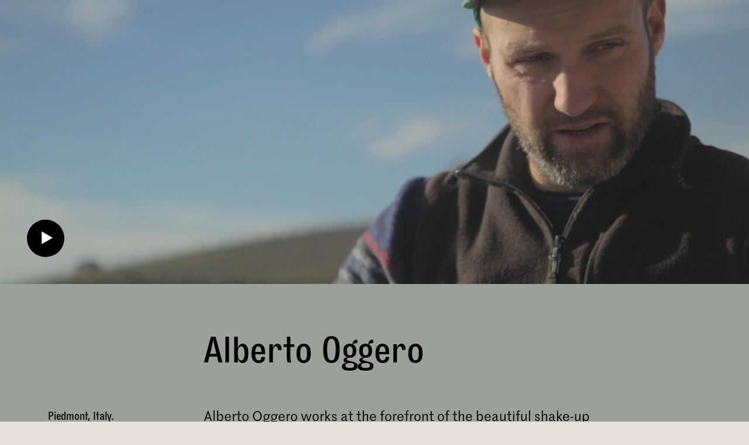

--- FILE ---
content_type: text/html; charset=UTF-8
request_url: https://www.imbibo.com.au/producers/alberto-oggero
body_size: 4978
content:
<!doctype html>
<html lang="en">
<head>
  <meta charset="utf-8" />
  <meta name="viewport" content="width=device-width,initial-scale=1.0">
  <meta name="twitter:card" content="summary" />
  <meta property="og:url" content="https://www.imbibo.com.au/producers/alberto-oggero" />
  <meta property="og:type" content="website" />
  <meta property="og:title" content="Alberto Oggero" />
  <script type="text/javascript" id="hs-script-loader" async defer src="//js-ap1.hs-scripts.com/441710690.js?businessUnitId=60936641"></script>
      <meta property="og:description" content="Alberto Oggero from Piemonte, Italy, is putting Roero back on the map, with his high quality wines, organic practices, and honest, low impact winemaking" />
    <meta property="description" content="Alberto Oggero from Piemonte, Italy, is putting Roero back on the map, with his high quality wines, organic practices, and honest, low impact winemaking" />
    
      <title>Imbibo | Alberto Oggero</title>
  
  <link href="https://www.imbibo.com.au/assets/bundle.css?v=7" rel="stylesheet">
  <link rel="icon" type="image/png" href="/assets/favicon.png">


</head>
<body class="template-producer" data-gtagid="">
    <header class="header">
    <div class="container">
      <a class="header__logo" href="https://www.imbibo.com.au"><svg version="1.1" xmlns="http://www.w3.org/2000/svg"  viewBox="0 0 507.98 266.48" fill="currentColor">
<defs>
</defs>
<g>
	<rect y="0.48" width="10" height="266"/>
	<polygon points="96.97,223.83 42.39,0.48 32,0.48 32,266.48 42,266.48 42,41 92.73,248.65 101.27,248.65 152,38.05 152,266.48
		162,266.48 162,0.48 150.76,0.48 	"/>
	<path d="M193.27,132.99c-0.09,0.03-0.18,0.06-0.27,0.08v-0.17C193.09,132.93,193.18,132.96,193.27,132.99
		C224.32,123.13,245,97.12,245,67.56c0-31.07-23.44-58.6-57-66.93L185.47,0H184v5.74v4.2v115.35v2.57v10.27v2.57v115.35v4.44v5.86
		l4-0.99c33.56-8.33,57-35.86,57-66.93C245,168.86,224.32,142.85,193.27,132.99z M193,12.6c25.07,9.1,42,30.8,42,54.96
		c0,24.28-16.68,45.83-42,54.97V12.6z M193,253.38V143.45c25.32,9.14,42,30.69,42,54.97C235,222.58,218.07,244.28,193,253.38z"/>
	<path d="M374.98,0.27c-14.71,0-28.88,2.41-42.12,6.84c-3.75,1.26-7.43,2.69-11.03,4.26C314.48,6.58,306.12,2.89,297,0.63L294.47,0
		H293v5.74v4.2v18.67c0,0-0.01,0.01-0.02,0.01c-4.21,3.31-8.22,6.86-12,10.64c-2.07,2.07-4.06,4.21-5.98,6.41V0.48h-10v58.1
		c-14.51,21.3-23.02,47.02-23.02,74.68s8.5,53.38,23.02,74.68v58.53h10v-45.63c1.93,2.2,3.92,4.35,5.98,6.41
		c3.78,3.78,7.79,7.34,12,10.64c0.01,0,0.01,0.01,0.02,0.01v18.11v4.44v5.86l4-0.99c8.9-2.21,17.09-5.78,24.32-10.41
		c3.38,1.5,6.84,2.87,10.36,4.08c13.58,4.69,28.15,7.24,43.3,7.24c73.34,0,133-59.66,133-133S448.32,0.27,374.98,0.27z M344,67.56
		c0,24.28-16.68,45.83-42,54.97V34.35c2.59-1.92,5.25-3.75,7.98-5.46c0.33-0.21,0.66-0.42,1-0.62c2.92-1.79,5.93-3.45,9-5
		c0.27-0.14,0.55-0.26,0.82-0.4C335.16,33.94,344,50.11,344,67.56z M320.35,243.44c-0.12-0.06-0.25-0.12-0.37-0.18
		c-3.07-1.54-6.08-3.21-9-5c-0.34-0.21-0.67-0.42-1-0.62c-2.74-1.71-5.4-3.54-7.98-5.46v-88.74c25.32,9.14,42,30.69,42,54.97
		C344,216.05,334.97,232.37,320.35,243.44z M302,12.6c3.18,1.15,6.22,2.51,9.11,4.04c-0.04,0.02-0.09,0.05-0.13,0.07
		c-0.33,0.18-0.67,0.37-1,0.56c-2.72,1.53-5.38,3.17-7.98,4.88V12.6z M251.98,133.27c0-19.76,4.7-38.45,13.02-55.01v110.02
		C256.68,171.72,251.98,153.03,251.98,133.27z M292.98,224.86c-4.28-3.84-8.29-7.97-12-12.36c-2.1-2.48-4.09-5.06-5.98-7.71V61.74
		c1.9-2.65,3.89-5.22,5.98-7.71c3.71-4.39,7.72-8.53,12-12.36c0,0,0.01-0.01,0.02-0.01v83.63v2.57v10.27v2.57v84.19
		C293,224.87,292.99,224.87,292.98,224.86z M302,244.38c2.6,1.71,5.26,3.35,7.98,4.88c0.2,0.11,0.4,0.23,0.61,0.34
		c-2.74,1.42-5.61,2.69-8.59,3.77V244.38z M371.73,256.22c-9.84-0.26-19.4-1.67-28.54-4.12c-4.17-1.12-8.26-2.45-12.25-3.98
		c-0.11-0.04-0.22-0.09-0.33-0.13C345.17,235.2,354,217.48,354,198.42c0-29.56-20.68-55.57-51.73-65.43
		c-0.09,0.03-0.18,0.06-0.27,0.08v-0.17c0.09,0.03,0.18,0.06,0.27,0.08C333.32,123.13,354,97.12,354,67.56
		c0-18.87-8.65-36.42-22.95-49.16c0.31-0.12,0.61-0.24,0.92-0.36c3.97-1.49,8.03-2.78,12.18-3.85c8.85-2.29,18.09-3.61,27.58-3.86
		V256.22z M378.73,117.65c7.05,1.71,12.34,8.08,12.34,15.62c0,7.53-5.28,13.91-12.34,15.62V117.65z M378.73,156.04
		c10.93-1.81,19.34-11.38,19.34-22.77c0-11.39-8.4-20.96-19.34-22.77V95.47c19.18,1.9,34.25,18.16,34.25,37.8
		c0,19.64-15.07,35.9-34.25,37.8V156.04z M378.73,178.09c23.04-1.92,41.25-21.33,41.25-44.82c0-23.49-18.21-42.9-41.25-44.82V74.1
		c30.94,1.95,55.55,27.78,55.55,59.17c0,31.39-24.61,57.22-55.55,59.17V178.09z M378.73,199.46c34.8-1.96,62.55-30.95,62.55-66.19
		c0-35.24-27.75-64.23-62.55-66.19V52.42c42.88,1.97,77.2,37.52,77.2,80.85c0,43.33-34.32,78.88-77.2,80.85V199.46z M378.73,221.13
		c46.74-1.97,84.2-40.68,84.2-87.86c0-47.18-37.46-85.89-84.2-87.86V31.43c54.45,1.98,98.17,46.95,98.17,101.84
		c0,54.89-43.72,99.86-98.17,101.84V221.13z M378.73,256.21v-14.09c58.3-1.99,105.17-50.1,105.17-108.84
		c0-58.75-46.86-106.86-105.17-108.84V10.33c66.09,1.99,119.25,56.37,119.25,122.94C497.98,199.84,444.83,254.22,378.73,256.21z"/>
</g>
</svg>
</a>
      <nav class="header__menu">
                  <a href="https://www.imbibo.com.au">Home</a>
                  <a href="https://www.imbibo.com.au/producers">Producers</a>
                  <a href="https://www.imbibo.com.au/about">About</a>
                  <a href="https://www.imbibo.com.au/contact">Contact</a>
              </nav>
      <div class="header__social">
        <a href="https://www.facebook.com/Imbibo/" target="_blank" class="social-button">
          <span class="f-button">F</span>
        </a>
        <a href="https://www.instagram.com/imbibo101/" target="_blank" class="social-button">
          <span>I</span>
        </a>
      </div>
      
    </div>
  </header>
  
  <main id="main" data-barba="wrapper">
    <div class="page-container" data-barba="container" data-barba-namespace="producer">
        <section class="back" style="background:#9BA099">
    <div class="container">
      <div>
        <a href="https://www.imbibo.com.au/producers" class="small"><svg viewBox="0 0 34 8" xmlns="http://www.w3.org/2000/svg">
<path d="M0.646446 3.64644C0.451183 3.84171 0.451183 4.15829 0.646446 4.35355L3.82843 7.53553C4.02369 7.73079 4.34027 7.73079 4.53553 7.53553C4.7308 7.34027 4.7308 7.02369 4.53553 6.82842L1.70711 4L4.53553 1.17157C4.7308 0.976308 4.7308 0.659726 4.53553 0.464464C4.34027 0.269201 4.02369 0.269201 3.82843 0.464463L0.646446 3.64644ZM34 3.5L1 3.5L1 4.5L34 4.5L34 3.5Z" fill="currentColor"/>
</svg>
 All producers</a>
      </div>
    </div>
  </section>
  <div class="producer-content " style="background:#9BA099">
    <section class="header-video">
            <video class="header-video__video" playsinline autoplay muted>
        <source desktop src="https://www.imbibo.com.au/media/pages/producers/alberto-oggero/1375135153-1736352769/alberto_thumb2_v1.mp4" data-full="https://www.imbibo.com.au/media/pages/producers/alberto-oggero/4068424918-1736352766/alberto_low.mp4">
      </video>
      <div class="header-video__button">
        <svg class="play" width="19" height="23" viewBox="0 0 19 23" fill="none" xmlns="http://www.w3.org/2000/svg">
          <path d="M19 11.5L0.249999 22.3253L0.25 0.674682L19 11.5Z" fill="white"/>
        </svg>
        <svg class="pause" width="19" height="21" viewBox="0 0 19 21" fill="none" xmlns="http://www.w3.org/2000/svg">
          <rect width="6" height="21" fill="white"/>
          <rect x="13" width="6" height="21" fill="white"/>
        </svg>

      </div>
        </section>
    <section class="producer">
      <div class="container">
        <h1 class="large">Alberto Oggero</h1>
        <div class="producer__details small">
          <p>
            Piedmont, Italy.
          </p>
                                    <p>
                Available nationwide.
              </p>
                              </div>
        <div class="producer__bio">
          <p>Alberto Oggero works at the forefront of the beautiful shake-up that Roero has been experiencing for some years now. Roero lies just a few kilometres from Barberesco, on the opposite side of the Tanaro River, an area of domed hills shaped by extinct rivers, with soils derived from limestone and marine sands of an ancient sea known as the Golfo Padano. It’s these sandy, rocky soils that gift the Nebbiolo and Arneis from here with their bright, crunchy and fragrant personalities. Yet unlike the neighbouring vineyards of the Langhe, Roero’s diversity of terroirs and microclimates has lived in the shadow cast by the two Piemonte heavyweights, Barolo and Barbaresco.  </p>
<p>Alberto’s grandfather was a simple and self-sufficient farmer, who cultivated a number of small vineyards in Santo Stefano Roero. As a young lad, Alberto would relish the time he spent with his grandfather in the vineyards. While his father and uncle followed a different path, Oggero studied viticulture in Alba, and—frustrated by the lack of recognition his region was receiving—returned home in 2009 to revive the family’s neglected small plots and buildings, “When I finished my studies, I rolled up my sleeves and set up the old family business." </p>
<p>Oggero has a genuine passion for his home turf and an infectious amount of energy. We’ve witnessed him literally beaming and bounding across his old vineyards with pride. He works the family’s original 4.2 hectares—planted to Nebbiolo and Arneis—spread across nine steep parcels in the communes of Santo Stefano Roero, Monteu Roero and his home district of Canale. He has also acquired a new parcel of 80- to 100-year-old vines with traditional trellising, called ‘Anime’. Oggero works with organic practices, and his low impact winemaking ensures the honesty of his vineyards is matched in the cellar. All the wines are naturally fermented in cement and stainless steel, and never filtered or fined.</p>        </div>
                  <h2 class="medium wine-heading">Wine</h2>
          <div class="producer__wines accordion">
                          <div class="accordion__section">
                <p class="medium">Roero Arneis</p>
                <div class="accordion__content">
                                    <h4 class="caption">Variety</h4>
                  <p>Arneis</p>                                                        <h4 class="caption">Terroir</h4>
                    <p>Limestone and marine sands from the Pliocene era - loose, soft soil, poor in nutrients but well oxygenated, hosting a rich biodiversity of microbial life. Good inclines (40-50%) with south-facing exposure.</p>                                                      <h4 class="caption">Vineyard</h4>
                  <p>Santo Stefano Roero</p>                                                        <h4 class="caption">Viticulture</h4>
                    <p>Organic, Guyot system, 5,500 plants per hectare.</p>                                                        <h4 class="caption">Winemaking</h4>
                    <p>Hand harvested fruit, de-stemmed and pressed gently and softly. Must cryo-macerated for 24 hours. Spontaneous fermentation in stainless steel and maceration for 8-10 days on skins. Skins separated, malolactic fermentation, then maturation in large barrels for 12 months.</p>                                  </div>
              </div>
                          <div class="accordion__section">
                <p class="medium">Sandro d&#039;Pindeta</p>
                <div class="accordion__content">
                                    <h4 class="caption">Variety</h4>
                  <p>Nebbiolo</p>                                                        <h4 class="caption">Terroir</h4>
                    <p>Sandy, free-draining soils</p>                                                      <h4 class="caption">Vineyard</h4>
                  <p>Santo Stefano Roero</p>                                                        <h4 class="caption">Viticulture</h4>
                    <p>Bio-organic</p>                                                        <h4 class="caption">Winemaking</h4>
                    <p>Soft pressing of hand-harvested, fully de-stemmed grapes followed by natural fermentation in temperature-controlled tanks. Skins are macerated for 8-10 days. After malolactic fermentation, racked into oak barrels for 12 months, then racked into cement tanks and bottled in the second winter following the harvest.</p>                                  </div>
              </div>
                          <div class="accordion__section">
                <p class="medium">Roero Nebbiolo</p>
                <div class="accordion__content">
                                    <h4 class="caption">Variety</h4>
                  <p>Nebbiolo</p>                                                        <h4 class="caption">Terroir</h4>
                    <p>South facing, sandy with clay, on hills with good inclines, south facing exposure.</p>                                                      <h4 class="caption">Vineyard</h4>
                  <p>Santo Stefano Roero</p>                                                        <h4 class="caption">Viticulture</h4>
                    <p>Bio-organic, low Guyot system</p>                                                        <h4 class="caption">Winemaking</h4>
                    <p>Natural fermentation in stainless steel tank with 25-days maceration with both submerged and floating cap. Aged for 14 months in 500 litre Slovenian oak tonneaux, followed by one year in bottle.</p>                                  </div>
              </div>
                      </div>
                <h2 class="medium">Orders</h2>
        <div class="producer__orders">
          <p>For all order enquiries please <a href="https://www.imbibo.com.au/contact">get in touch</a>.</p>
        </div>
      </div>
    </section>
  </div>
      <div class="mobile-social">
        <a href="https://www.facebook.com/Imbibo/" target="_blank" class="social-button">
          <span class="f-button">F</span>
        </a>
        <a href="https://www.instagram.com/imbibo101/" target="_blank" class="social-button">
          <span>I</span>
        </a>
      </div>
    </div>
  </main>
  <footer class="footer">
      <div class="loader">
        <div class="circle"></div>
        <div class="circle"></div>
        <div class="circle"></div>
        <div class="circle"></div>
        <div class="circle"></div>
      </div>
  </footer>
  <script async src="https://www.googletagmanager.com/gtag/js?id="></script>
  <script src="https://www.imbibo.com.au/assets/bundle.js?v=7"></script>
  <script>
    window.dataLayer = window.dataLayer || [];
    function gtag(){dataLayer.push(arguments);}
    gtag('js', new Date());
    gtag('config', '');
  </script>
  </body>
  </html>


--- FILE ---
content_type: text/css
request_url: https://www.imbibo.com.au/assets/bundle.css?v=7
body_size: 2996
content:
body{margin:0px;min-height:100%}p,h1,h2,h3,h4,h5{margin:0;padding:0}ul{margin:0;padding:0}li{margin:.5em 0}a{color:inherit;text-decoration:none}*{-webkit-font-smoothing:antialiased;-moz-osx-font-smoothing:grayscale;-webkit-tap-highlight-color:hsla(0,0%,100%,0)}.container{position:relative;max-width:1700px;margin:0 auto;display:grid;grid-template-columns:repeat(12, 1fr);-moz-column-gap:20px;column-gap:20px;padding:0 2rem}@media(max-width: 1024px){.container{-moz-column-gap:10px;column-gap:10px;padding:0 20px}}.ratio-box{position:relative;height:0;display:block;width:100%;background:#ddd8cf}.ratio-box img,.ratio-box iframe,.ratio-box video{position:absolute;top:0;left:0;width:100%;height:100%;display:block;transition:opacity .4s;opacity:0;z-index:10}.lazyload{opacity:0}.ratio-box .lazyloaded{opacity:1}img{width:100%}@font-face{font-family:"Bourrasque";src:url(fonts/Bourrasque_WEBL-Regular.woff2) format("woff2"),url(fonts/Bourrasque_WEBL-Regular.woff) format("woff");font-weight:400;font-style:normal}@font-face{font-family:"Marr Sans";src:url(fonts/MarrSans-Regular-Web.woff2) format("woff2"),url(fonts/MarrSans-Regular-Web.woff) format("woff");font-weight:400;font-style:normal}body,html{font-family:"Marr Sans";font-size:23px;line-height:1.3;background:#e7e1d9;cursor:url(d24f8d94e95e57a13405.png),auto;cursor:-webkit-image-set(url(d24f8d94e95e57a13405.png) 1x, url(3b08a86c85f9a940403d.png) 2x),auto}body *,html *{cursor:url(d24f8d94e95e57a13405.png),auto;cursor:-webkit-image-set(url(d24f8d94e95e57a13405.png) 1x, url(3b08a86c85f9a940403d.png) 2x),auto}@media(max-width: 1024px){body,html{font-size:20px}}.optimised{display:none;margin-top:5rem;padding:3rem;text-align:center}@media(max-width: 1024px){.optimised{display:block}}h1,h2,h3,h4,h5,h6{font-weight:inherit;font-size:inherit;font-family:"Bourrasque"}p{margin-bottom:1em}p:last-of-type{margin-bottom:0}p a{text-decoration:underline}p a:hover{text-decoration:none}.caption,.social-button{font-family:"Bourrasque";font-size:14px;text-transform:uppercase;line-height:1em;margin-bottom:.4em}.small,.header__menu{font-family:"Bourrasque";font-size:18px}@media(max-width: 1024px){.small,.header__menu{font-size:14px}}.medium{font-family:"Bourrasque";font-size:28px}.large{font-family:"Bourrasque";font-size:61px;line-height:1.14}@media(max-width: 1024px){.large{font-size:40px}}.sequence{opacity:0}.loader{position:fixed;width:34px;height:34px;transform:scale(1.5);bottom:2rem;right:2rem;z-index:120;pointer-events:none}body.template-home .loader,body.template-producer .loader{display:none}.circle{border-radius:999999px;border:1px solid #000;position:absolute;top:50%;animation:animate 1.5s forwards normal;opacity:0;left:50%;transform:translate(-50%, -50%)}@keyframes animate{0%{opacity:0}20%{opacity:1}100%{opacity:1}}@media(max-width: 1024px){#main{padding-top:75px}}@media(max-width: 768px){#main{padding-top:69px}}.circle:nth-child(1){width:4px;height:4px;animation-delay:0s}.circle:nth-child(1){width:4px;height:4px}.circle:nth-child(2){width:10px;height:10px;animation-delay:.15s}.circle:nth-child(1){width:4px;height:4px}.circle:nth-child(3){width:16px;height:16px;animation-delay:.3s}.circle:nth-child(1){width:4px;height:4px}.circle:nth-child(4){width:22px;height:22px;animation-delay:.45s}.circle:nth-child(1){width:4px;height:4px}.circle:nth-child(5){width:28px;height:28px;animation-delay:.6s}.circle:nth-child(1){width:4px;height:4px}.circle:nth-child(6){width:34px;height:34px;animation-delay:.75s}.circle:nth-child(1){width:4px;height:4px}.circle:nth-child(7){width:40px;height:40px;animation-delay:.9s}.circle:nth-child(1){width:4px;height:4px}.media-grid{margin:3rem 0}.media-grid .container{gap:2rem}.media-grid__post{display:block;grid-column:span 6}@media(max-width: 768px){.media-grid__post{grid-column:span 12}}.media-grid__post h3{margin-top:1rem}.media-post{margin-bottom:3rem}.media-post .container{row-gap:2rem}.media-post h2{grid-column:4/10;text-align:center;margin:3rem 0}@media(max-width: 768px){.media-post h2{margin:3rem 0 2rem}}.media-post__video{grid-column:4/10;margin-bottom:3rem}@media(max-width: 1024px){.media-post__video{grid-column:2/12;margin-bottom:2rem}}@media(max-width: 768px){.media-post__video{grid-column:span 12}}.media-post__video .embed-container{width:100%;margin-bottom:1rem}.embed-container{position:relative;padding-bottom:56.25%;height:0;overflow:hidden;max-width:100%}.embed-container iframe,.embed-container object,.embed-container embed{position:absolute;top:0;left:0;width:100%;height:100%}.header{padding-top:2rem;transition:opacity .3s;z-index:99;position:relative}@media(max-width: 1024px){.header .container{align-items:center}}@media(max-width: 1024px){.header{position:fixed;padding:1rem 0;border-bottom:1px solid #000;line-height:0;top:0px;right:0px;left:0px;background:#e7e1d9}}.header__logo{grid-column:1/6;max-width:100px}@media(max-width: 1024px){.header__logo{max-width:65px}}@media(max-width: 768px){.header__logo{max-width:53px}}.header__menu{grid-column:6/10;display:flex}.header__menu a{margin-right:2em;display:block}.header__menu a:last-of-type{margin-right:0}.header__menu a.active{text-decoration:underline}@media(max-width: 1024px){.header__menu{grid-column:6/13;justify-content:flex-end}}.header__social{grid-column:12/13;text-align:right;line-height:0;white-space:nowrap}@media(max-width: 1024px){.header__social{display:none}}.header__button{grid-column:7/13;text-align:right;font-size:16px;display:none}@media(max-width: 1024px){.header__button{display:block}}.menu{position:fixed;z-index:80;top:0px;bottom:0px;left:0px;right:0px;padding:100px 20px;background:#e7e1d9;opacity:0;pointer-events:none}body.mobile-menu-open .menu{opacity:1;pointer-events:all}.menu nav{text-align:right;font-family:"Bourrasque";line-height:1.6;margin-bottom:2rem}.menu nav a.active{text-decoration:underline}.menu__social{text-align:right}.social-button{border:1px solid #000;width:18px;height:18px;display:inline-flex;align-items:center;justify-content:center;border-radius:99px;font-size:12px;mix-blend-mode:multiply;transition:background-color .3s,color .3s}.social-button:hover{background:#000;color:#fff}.social-button span{display:inline-block;transform:translate(0.2px, 1px)}.social-button span.f-button{transform:translate(0.4px, 1px)}.mobile-social{margin:-2rem 0 0 20px;padding-bottom:2rem;display:none}@media(max-width: 1024px){.mobile-social{display:block}.template-producer .mobile-social,.template-home .mobile-social{display:none}}body.template-home .header{opacity:0}.video{position:fixed;top:0;left:0;right:0;bottom:0}.video__el{height:100%;width:100%;-o-object-fit:cover;object-fit:cover}.video__logo{color:#fff;width:130px;position:relative;z-index:99;top:50%;left:50%;position:fixed;transform:translate(-50%, -50%)}.producers{margin:5rem 0}@media(max-width: 1024px){.producers{margin:0 0 5rem}}.producers__list{grid-column:1/6;padding-right:40px;box-sizing:border-box}@media(max-width: 1024px){.producers__list{display:none}}.producers__video{grid-column:6/13;position:sticky;top:50px;display:block;align-self:start}@media(max-width: 1024px){.producers__video{display:none}}.producers__video video{width:100%}.producers__video p{margin-top:1em}.producers__video a{line-height:0;display:block}.producers__mobile{grid-column:span 12;margin-right:-20px;margin-left:-20px;display:none}@media(max-width: 1024px){.producers__mobile{display:block}}.producers__mobile video{width:100%}.mobile-producer-heading{grid-column:span 12;padding:20px 20px 20px;margin-bottom:0;z-index:50;position:sticky;top:75px;background:#e7e1d9}@media(max-width: 768px){.mobile-producer-heading{top:69px}}.producer-mobile{margin-bottom:2rem;display:block}.producer-mobile__text{padding:20px;display:flex;justify-content:space-between}.producer-mobile__text h3{padding-right:2em}.producer-mobile__text p{width:120px;padding-top:.3em}.list__heading{margin-top:2.5em}.list__heading:first-of-type{margin-top:0}.list__item{position:relative;transition:transform .3s;display:inline-block}.list__item--active{transform:translateX(40px)}.list__item:before{content:url("data:image/svg+xml,%3Csvg viewBox=%270 0 34 8%27 fill=%27none%27 xmlns=%27http://www.w3.org/2000/svg%27%3E%3Cpath d=%27M33.3536 4.35356C33.5488 4.15829 33.5488 3.84171 33.3536 3.64645L30.1716 0.464469C29.9763 0.269207 29.6597 0.269207 29.4645 0.464469C29.2692 0.659731 29.2692 0.976313 29.4645 1.17158L32.2929 4L29.4645 6.82843C29.2692 7.02369 29.2692 7.34027 29.4645 7.53554C29.6597 7.7308 29.9763 7.7308 30.1716 7.53554L33.3536 4.35356ZM-4.37114e-08 4.5L33 4.5L33 3.5L4.37114e-08 3.5L-4.37114e-08 4.5Z%27 fill=%27black%27/%3E%3C/svg%3E%0A");width:33px;position:absolute;left:0px;transform:translate(-40px, -5px);opacity:0;transition:opacity .3s}.list__item--active:before{opacity:1;transition:opacity .3s}.producer-video{position:absolute;top:0px;opacity:0;width:100%;pointer-events:none}.producer-video--active{opacity:1;pointer-events:all}.producer-video img{width:100%}body.template-producer .header{opacity:0}.producer-content{transition:transform .8s;background:#fff;margin-top:-130px}@media(max-width: 1024px){.producer-content{margin-top:-75px}}@media(max-width: 768px){.producer-content{margin-top:-69px}}.back{padding:.4em 0 .6em;background:#e7e1d9;position:fixed;z-index:100;top:0;left:0;right:0;transition:transform .3s;transform:translateY(-100%);height:45px;box-sizing:border-box}@media(max-width: 1024px){.back{transform:translateY(0)}}.back.headroom--not-top{transform:translateY(0)}.back.headroom--top{transform:translateY(-100%)}.back div{line-height:1;grid-column:span 12}.back svg{width:34px;padding-right:20px;transform:translateY(-2px)}@media(max-width: 1024px){.back svg{transform:translateY(-1px)}}.header-video{height:56.25vw;position:relative;transition:height .8s;z-index:99}.page-container--loaded .header-video{height:40vw}@media(max-width: 768px){.page-container--loaded .header-video{height:56.25vw}}.page-container--play .header-video{height:56.25vw;max-height:calc(100vh + 30px)}.header-video__video,.header-video img{position:absolute;top:0;left:0;right:0;bottom:0;width:100%;height:100%;-o-object-fit:cover;object-fit:cover}.producer-content--align-top .header-video__video,.producer-content--align-top .header-video img{-o-object-position:top;object-position:top}.header-video__button{width:64px;height:64px;position:absolute;bottom:2rem;left:2rem;background:#000;border-radius:999px;transition:transform .3s}.header-video__button:hover{transform:scale(1.2)}@media(max-width: 1024px){.header-video__button:hover{transform:scale(0.8)}}@media(max-width: 1024px){.header-video__button{transform:scale(0.8);bottom:1rem;left:1rem}}.header-video__button svg{position:absolute;top:50%;left:50%;transform:translate(-50%, -50%)}.header-video__button svg.play{transform:translate(-37%, -54%)}.page-container--play .header-video__button svg.play{display:none}.header-video__button svg.pause{display:none}.page-container--play .header-video__button svg.pause{display:block}.producer h1{grid-column:4/11;padding:1.3em 0 1em}@media(max-width: 768px){.producer h1{grid-column:span 12}}.producer__details{grid-column:1/4;padding:.3em 0 0 2em}@media(max-width: 768px){.producer__details{grid-column:1/4;padding:0 0 2rem}}.producer__bio{grid-column:4/11;margin-bottom:4rem}@media(max-width: 768px){.producer__bio{grid-column:span 12}}.producer__wines{grid-column:4/10;margin-bottom:4rem}@media(max-width: 768px){.producer__wines{grid-column:span 12}}.producer__orders{grid-column:4/10;margin-bottom:8rem;padding-top:.5rem}@media(max-width: 768px){.producer__orders{grid-column:span 12;margin-bottom:6rem}}.producer h2{grid-column:1/4;padding:.3rem 0 0 2em}.producer h2.wine-heading{padding-top:.6rem}@media(max-width: 768px){.producer h2{grid-column:span 12;padding:0 0 .5em}}.accordion__section{border-bottom:1px solid #000}.accordion__section>p{position:relative;padding:.6rem 0}.accordion__section>p:after,.accordion__section>p:before{content:"";display:block;width:16px;height:16px;border:1px solid #000;border-radius:20px;position:absolute;right:0px;bottom:1rem}.accordion__section>p:before{width:8px;height:8px;right:4px;bottom:calc(1rem + 4px);opacity:0;transition:opacity .3s}.accordion__content{display:none}.accordion__content h4{margin:1.5em 0 .7em}.accordion__content p:last-child{margin-bottom:2rem}.accordion__section--open p:before{opacity:1}.about{padding:3rem 0}@media(max-width: 768px){.about{padding:3rem 0 5rem}}.about__left{grid-column:1/6}@media(max-width: 768px){.about__left{grid-column:span 12;margin-bottom:2rem}}.about__left h1{padding-bottom:3rem}@media(max-width: 1024px){.about__left h1{padding-bottom:2rem}}.about__text{grid-column:7/12}@media(max-width: 768px){.about__text{grid-column:span 12}}.contact{padding-top:3rem}.contact__image{grid-column:1/6}@media(max-width: 768px){.contact__image{grid-column:span 12;margin-bottom:2rem}}.contact__text{grid-column:7/12}@media(max-width: 768px){.contact__text{grid-column:span 12}}.contact__text p{margin-bottom:0}.contact__text>h3{margin:2.5rem 0 1rem}.contact__text>h3:first-child{margin-top:0}.contact__text>h3:last-of-type{margin-top:5rem}@media(max-width: 768px){.contact__text>h3:last-of-type{margin-top:3rem}}.contact__contacts{display:grid;grid-template-columns:50% 50%;grid-column-gap:1rem;grid-row-gap:2rem;margin:2rem 0 5rem}@media(max-width: 1300px){.contact__contacts{display:block}}.contact__contacts p{hyphens:auto}.contact__contacts p a{word-break:break-all}.contact__contacts h3{margin-bottom:.5em}@media(max-width: 1300px){.contact__contacts>div{margin-bottom:2rem}}
